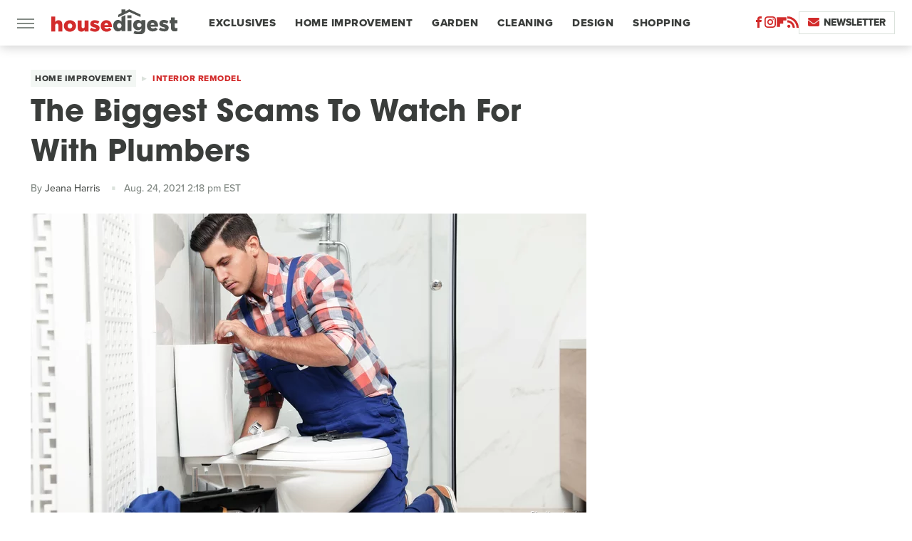

--- FILE ---
content_type: text/html; charset=UTF-8
request_url: https://www.housedigest.com/584557/the-biggest-scams-to-watch-for-with-plumbers/
body_size: 17565
content:
<!DOCTYPE html>
<html xmlns="http://www.w3.org/1999/xhtml" lang="en-US">
<head>
            
        <script type="text/javascript" async="async" data-noptimize="1" data-cfasync="false" src="https://scripts.mediavine.com/tags/house-digest.js"></script>            <link rel="preload" href="/wp-content/themes/unified/css/article.housedigest.min.css?design=3&v=1761058487" as="style"><link rel="preload" href="https://www.housedigest.com/img/gallery/the-biggest-scams-to-watch-for-with-plumbers/intro-1629827415.sm.webp" as="image">
<link class="preloadFont" rel="preload" href="https://www.housedigest.com/font/proxima-nova-extrabold.woff2" as="font" crossorigin>
<link class="preloadFont" rel="preload" href="https://www.housedigest.com/font/proxima-nova-medium.woff2" as="font" crossorigin>
<link class="preloadFont" rel="preload" href="https://www.housedigest.com/font/avant-garde-gothic-bold.woff2" as="font" crossorigin>

        <link rel="stylesheet" type="text/css" href="/wp-content/themes/unified/css/article.housedigest.min.css?design=3&v=1761058487" />
        <meta http-equiv="Content-Type" content="text/html; charset=utf8" />
        <meta name="viewport" content="width=device-width, initial-scale=1.0">
        <meta http-equiv="Content-Security-Policy" content="block-all-mixed-content" />
        <meta http-equiv="X-UA-Compatible" content="IE=10" />
        
        
                <meta name="robots" content="max-image-preview:large">
        <meta name="thumbnail" content="https://www.housedigest.com/img/gallery/the-biggest-scams-to-watch-for-with-plumbers/l-intro-1629827415.jpg">
        <title>The Biggest Scams To Watch For With Plumbers</title>
        <meta name='description' content="Whether they're licensed plumbers who use shady business practices or they never went to plumbing school, there are some major scams to watch for with plumbers." />
        <meta property="mrf:tags" content="Content Type:SEO;Primary Category:Interior Remodel;Category:Interior Remodel;Headline Approver:Unknown;Trello Board:" />
        
                <meta property="og:site_name" content="House Digest" />
        <meta property="og:title" content="The Biggest Scams To Watch For With Plumbers - House Digest">
        <meta property="og:image" content="https://www.housedigest.com/img/gallery/the-biggest-scams-to-watch-for-with-plumbers/l-intro-1629827415.jpg" />
        <meta property="og:description" content="Whether they're licensed plumbers who use shady business practices or they never went to plumbing school, there are some major scams to watch for with plumbers.">
        <meta property="og:type" content="article">
        <meta property="og:url" content="https://www.housedigest.com/584557/the-biggest-scams-to-watch-for-with-plumbers/">
                <meta name="twitter:title" content="The Biggest Scams To Watch For With Plumbers - House Digest">
        <meta name="twitter:description" content="Whether they're licensed plumbers who use shady business practices or they never went to plumbing school, there are some major scams to watch for with plumbers.">
        <meta name="twitter:card" content="summary_large_image">
        <meta name="twitter:image" content="https://www.housedigest.com/img/gallery/the-biggest-scams-to-watch-for-with-plumbers/l-intro-1629827415.jpg">
            <meta property="article:published_time" content="2021-08-24T18:18:02+00:00" />
    <meta property="article:modified_time" content="2021-08-24T18:18:02+00:00" />
    <meta property="article:author" content="Jeana Harris" />
        
        <link rel="shortcut icon" href="https://www.housedigest.com/img/house-digest-favicon-448x448.png">
        <link rel="icon" href="https://www.housedigest.com/img/house-digest-favicon-448x448.png">
        <link rel="canonical" href="https://www.housedigest.com/584557/the-biggest-scams-to-watch-for-with-plumbers/"/>
        <link rel="alternate" type="application/rss+xml" title="Interior Remodel - House Digest" href="https://www.housedigest.com/category/interior-remodel/feed/" />

        
        <script type="application/ld+json">{"@context":"http:\/\/schema.org","@type":"Article","mainEntityOfPage":{"@type":"WebPage","@id":"https:\/\/www.housedigest.com\/584557\/the-biggest-scams-to-watch-for-with-plumbers\/","url":"https:\/\/www.housedigest.com\/584557\/the-biggest-scams-to-watch-for-with-plumbers\/","breadcrumb":{"@type":"BreadcrumbList","itemListElement":[{"@type":"ListItem","position":1,"item":{"@id":"https:\/\/www.housedigest.com\/category\/home-repair\/","name":"Home Improvement"}},{"@type":"ListItem","position":2,"item":{"@id":"https:\/\/www.housedigest.com\/category\/interior-remodel\/","name":"Interior Remodel"}}]}},"isAccessibleForFree":true,"headline":"The Biggest Scams To Watch For With Plumbers","image":{"@type":"ImageObject","url":"https:\/\/www.housedigest.com\/img\/gallery\/the-biggest-scams-to-watch-for-with-plumbers\/l-intro-1629827415.jpg","height":898,"width":1600},"datePublished":"2021-08-24T18:18:02+00:00","dateModified":"2021-08-24T18:18:02+00:00","author":[{"@type":"Person","name":"Jeana Harris","description":"Jeana has worked as a freelance writer for the last five years, with a specific focus on hot real estate and all things home. She is a contributing editor for Indianapolis Monthly Magazine and writes the 'Realty Check' feature each month.","url":"https:\/\/www.housedigest.com\/author\/jeanaharris\/","knowsAbout":["Real Estate","DIY Remodeling","Gardening & Homesteading"],"alumniOf":{"@type":"Organization","name":"Purdue University"}}],"publisher":{"@type":"Organization","address":{"@type":"PostalAddress","streetAddress":"11787 Lantern Road #201","addressLocality":"Fishers","addressRegion":"IN","postalCode":"46038","addressCountry":"US"},"contactPoint":{"@type":"ContactPoint","telephone":"(908) 514-8038","contactType":"customer support","email":"staff@housedigest.com"},"publishingPrinciples":"https:\/\/www.housedigest.com\/policies\/","@id":"https:\/\/www.housedigest.com\/","name":"House Digest","url":"https:\/\/www.housedigest.com\/","logo":{"@type":"ImageObject","url":"https:\/\/www.housedigest.com\/img\/housedigest-meta-image-1280x720.png","caption":"House Digest Logo"},"description":"The best tips, guides, and inspiration on home improvement, decor, DIY projects, and interviews with celebrities from your favorite renovation shows.","sameAs":["https:\/\/www.facebook.com\/HouseDigestOfficial","https:\/\/www.instagram.com\/housedigestofficial","https:\/\/flipboard.com\/@HouseDigest","https:\/\/subscribe.housedigest.com\/newsletter"]},"description":"Whether they're licensed plumbers who use shady business practices or they never went to plumbing school, there are some major scams to watch for with plumbers."}</script>
                </head>
<body>
<div id="wrapper">
    <div class="page-wrap">
        <header id="header" class="">
            <div class="nav-drop">
                <div class="jcf-scrollable">
                    <div class="aside-holder">
                                    <nav id="aside-nav">
                <div class="nav-top">
                    <div class="logo">
                        <a href="/" class="logo-holder">
                            <img src="https://www.housedigest.com/img/housedigest-logo.svg" alt="House Digest" width="177" height="36">
                        </a>
                        <a href="#" class="nav-opener close"></a>
                    </div>
                </div>
                
                <ul class="main-nav"><li class="navlink navlink-exclusives"><a href="/category/exclusives/">Exclusives</a></li><li class="navlink navlink-home-improvement"><a href="/category/home-improvement/">Home Improvement</a><input type="checkbox" id="subnav-button-home-improvement"><label for="subnav-button-home-improvement"></label><ul class="main-nav"><li class="subnavlink navlink-events"><a href="/category/events/">Events</a></li><li class="subnavlink navlink-interior-remodel"><a href="/category/interior-remodel/">Interior Remodel</a></li><li class="subnavlink navlink-exterior-remodel"><a href="/category/exterior-remodel/">Exterior Remodel</a></li><li class="subnavlink navlink-house-painting"><a href="/category/house-painting/">Paint</a></li><li class="subnavlink navlink-home-repairs"><a href="/category/home-repairs/">Repairs</a></li><li class="subnavlink navlink-inspiration"><a href="/category/inspiration/">Inspiration</a></li><li class="subnavlink navlink-home-improvement-hacks"><a href="/category/home-improvement-hacks/">Home Improvement Hacks</a></li></ul></li><li class="navlink navlink-gardening"><a href="/category/gardening/">Garden</a><input type="checkbox" id="subnav-button-gardening"><label for="subnav-button-gardening"></label><ul class="main-nav"><li class="subnavlink navlink-flowers"><a href="/category/flowers/">Flowers</a></li><li class="subnavlink navlink-trees-shrubs-and-vines"><a href="/category/trees-shrubs-and-vines/">Trees, Shrubs & Vines</a></li><li class="subnavlink navlink-landscaping"><a href="/category/landscaping/">Landscaping</a></li><li class="subnavlink navlink-edible-gardening"><a href="/category/edible-gardening/">Edible Gardening</a></li><li class="subnavlink navlink-gardening-hacks"><a href="/category/gardening-hacks/">Gardening Hacks</a></li><li class="subnavlink navlink-houseplants"><a href="/category/houseplants/">Houseplants</a></li></ul></li><li class="navlink navlink-cleaning"><a href="/category/cleaning/">Cleaning</a><input type="checkbox" id="subnav-button-cleaning"><label for="subnav-button-cleaning"></label><ul class="main-nav"><li class="subnavlink navlink-laundry-and-linens"><a href="/category/laundry-and-linens/">Laundry & Linens</a></li><li class="subnavlink navlink-home-organization"><a href="/category/home-organization/">Organization</a></li><li class="subnavlink navlink-cleaning-hacks"><a href="/category/cleaning-hacks/">Cleaning Hacks</a></li></ul></li><li class="navlink navlink-home-design"><a href="/category/home-design/">Design</a><input type="checkbox" id="subnav-button-home-design"><label for="subnav-button-home-design"></label><ul class="main-nav"><li class="subnavlink navlink-interior-design"><a href="/category/interior-design/">Indoor</a></li><li class="subnavlink navlink-exterior-design"><a href="/category/exterior-design/">Outdoor</a></li><li class="subnavlink navlink-home-design-trends"><a href="/category/home-design-trends/">Trends</a></li><li class="subnavlink navlink-diy-home-decor"><a href="/category/diy-home-decor/">DIY Home Decor</a></li><li class="subnavlink navlink-design-hacks"><a href="/category/design-hacks/">Design Hacks</a></li></ul></li><li class="navlink navlink-shopping"><a href="/category/shopping/">Shopping</a><input type="checkbox" id="subnav-button-shopping"><label for="subnav-button-shopping"></label><ul class="main-nav"><li class="subnavlink navlink-furniture"><a href="/category/furniture/">Furniture</a></li><li class="subnavlink navlink-appliances"><a href="/category/appliances/">Appliances</a></li><li class="subnavlink navlink-home-goods"><a href="/category/home-goods/">Home Goods</a></li><li class="subnavlink navlink-cleaning-products"><a href="/category/cleaning-products/">Cleaning Products</a></li><li class="subnavlink navlink-sales"><a href="/category/sales/">Sales</a></li></ul></li><li class="navlink navlink-real-estate"><a href="/category/real-estate/">Real Estate</a><input type="checkbox" id="subnav-button-real-estate"><label for="subnav-button-real-estate"></label><ul class="main-nav"><li class="subnavlink navlink-buying-tips"><a href="/category/buying-tips/">Buying Tips</a></li><li class="subnavlink navlink-selling-tips"><a href="/category/selling-tips/">Selling Tips</a></li></ul></li><li class="navlink navlink-features"><a href="/category/features/">Features</a></li></ul>        <ul class="social-buttons">
            <li><a href="http://www.facebook.com/HouseDigestOfficial" target="_blank" title="Facebook" aria-label="Facebook"><svg class="icon"><use xlink:href="#facebook"></use></svg></a></li><li><a href="https://www.instagram.com/housedigestofficial" target="_blank" title="Instagram" aria-label="Instagram"><svg class="icon"><use xlink:href="#instagram"></use></svg></a></li><li><a href="https://flipboard.com/@HouseDigest" target="_blank" title="Flipboard" aria-label="Flipboard"><svg class="icon"><use xlink:href="#flipboard"></use></svg></a></li><li><a href="/feed/" target="_blank" title="RSS" aria-label="RSS"><svg class="icon"><use xlink:href="#rss"></use></svg></a></li>
            
            <li class="menu-btn newsletter-btn"><a href="https://subscribe.housedigest.com/newsletter?utm_source=housedigest&utm_medium=side-nav" target="_blank" title="Newsletter" aria-label="Newsletter"><svg class="icon"><use xlink:href="#revue"></use></svg>Newsletter</a></li>
        </ul>            <ul class="info-links">
                <li class="info-link first-info-link"><a href="/about/">About</a></li>
                <li class="info-link"><a href="/policies/">Editorial Policies</a></li>
                <li class="info-link"><a href="/reviews-policy-guidelines/">Reviews Policy</a></li>
                <li class="info-link"><a href="/our-experts/">Our Experts</a></li>
                <li class="info-link"><a href="https://www.housedigest.com/privacy-policy/" target="_blank">Privacy Policy</a></a>
                <li class="info-link"><a href="https://www.static.com/terms" target="_blank">Terms of Use</a></li>
            </ul>
            </nav>                        <div class="nav-bottom">
                            <span class="copyright-info">&copy; 2025                                <a href="https://www.static.com/" target="_blank">Static Media</a>. All Rights Reserved
                            </span>
                        </div>
                    </div>
                </div>
            </div>
            <div id="bg"></div>
         
            <div id="header-container">
                <div id="hamburger-holder">
                    <div class="hamburger nav-opener"></div>
                </div>

                    <div id="logo" class="top-nav-standard">
        <a href="/"><img src="https://www.housedigest.com/img/housedigest-logo.svg" alt="House Digest" width="177" height="36"></a>
    </div>
                <div id="logo-icon" class="top-nav-scrolled">
                    <a href="/" >
                        <img src="https://www.housedigest.com/img/housedigest-logo-icon.svg" alt="House Digest" width="27" height="35">                    </a>
                </div>

                <div id="top-nav-title" class="top-nav-scrolled">The Biggest Scams To Watch For With Plumbers</div>

                            <div id="top-nav" class="top-nav-standard">
                <nav id="top-nav-holder">
                    
                    <a href="/category/exclusives/" class="navlink-exclusives">Exclusives</a>
<a href="/category/home-improvement/" class="navlink-home-improvement">Home Improvement</a>
<a href="/category/gardening/" class="navlink-gardening">Garden</a>
<a href="/category/cleaning/" class="navlink-cleaning">Cleaning</a>
<a href="/category/home-design/" class="navlink-home-design">Design</a>
<a href="/category/shopping/" class="navlink-shopping">Shopping</a>
<a href="/category/real-estate/" class="navlink-real-estate">Real Estate</a>
<a href="/category/features/" class="navlink-features">Features</a>

                </nav>
            </div>                <svg width="0" height="0" class="hidden">
            <symbol version="1.1" xmlns="http://www.w3.org/2000/svg" viewBox="0 0 16 16" id="rss">
    <path d="M2.13 11.733c-1.175 0-2.13 0.958-2.13 2.126 0 1.174 0.955 2.122 2.13 2.122 1.179 0 2.133-0.948 2.133-2.122-0-1.168-0.954-2.126-2.133-2.126zM0.002 5.436v3.067c1.997 0 3.874 0.781 5.288 2.196 1.412 1.411 2.192 3.297 2.192 5.302h3.080c-0-5.825-4.739-10.564-10.56-10.564zM0.006 0v3.068c7.122 0 12.918 5.802 12.918 12.932h3.076c0-8.82-7.176-16-15.994-16z"></path>
</symbol>
        <symbol xmlns="http://www.w3.org/2000/svg" viewBox="0 0 512 512" id="twitter">
    <path d="M389.2 48h70.6L305.6 224.2 487 464H345L233.7 318.6 106.5 464H35.8L200.7 275.5 26.8 48H172.4L272.9 180.9 389.2 48zM364.4 421.8h39.1L151.1 88h-42L364.4 421.8z"></path>
</symbol>
        <symbol xmlns="http://www.w3.org/2000/svg" viewBox="0 0 32 32" id="facebook">
    <path d="M19 6h5V0h-5c-3.86 0-7 3.14-7 7v3H8v6h4v16h6V16h5l1-6h-6V7c0-.542.458-1 1-1z"></path>
</symbol>
        <symbol xmlns="http://www.w3.org/2000/svg" viewBox="0 0 14 14" id="flipboard">
    <path d="m 6.9999999,0.99982 5.9993001,0 0,1.99835 0,1.99357 -1.993367,0 -1.9980673,0 -0.014998,1.99357 -0.01,1.99835 -1.9980669,0.01 -1.9933674,0.0146 -0.014998,1.99835 -0.01,1.99357 -1.9834686,0 -1.9836686,0 0,-6.00006 0,-5.99994 5.9992001,0 z"></path>
</symbol>
        <symbol viewBox="0 0 24 24" xmlns="http://www.w3.org/2000/svg" id="instagram">
    <path d="M17.3183118,0.0772036939 C18.5358869,0.132773211 19.3775594,0.311686093 20.156489,0.614412318 C20.9357539,0.917263935 21.5259307,1.30117806 22.1124276,1.88767349 C22.6988355,2.47414659 23.0827129,3.06422396 23.3856819,3.84361655 C23.688357,4.62263666 23.8672302,5.46418415 23.9227984,6.68172489 C23.9916356,8.19170553 24,8.72394829 24,11.9999742 C24,15.2760524 23.9916355,15.808302 23.9227954,17.3182896 C23.8672306,18.5358038 23.6883589,19.3773584 23.3855877,20.1566258 C23.0826716,20.9358162 22.6987642,21.5259396 22.1124276,22.1122749 C21.5259871,22.6987804 20.9357958,23.0827198 20.1563742,23.3856323 C19.3772192,23.6883583 18.5357324,23.8672318 17.3183209,23.9227442 C15.8086874,23.9916325 15.2765626,24 12,24 C8.72343739,24 8.19131258,23.9916325 6.68172382,23.9227463 C5.46426077,23.8672314 4.62270711,23.6883498 3.84342369,23.3855738 C3.0641689,23.0827004 2.47399369,22.6987612 1.88762592,22.1123283 C1.30117312,21.525877 0.91721975,20.9357071 0.614318116,20.1563835 C0.311643016,19.3773633 0.132769821,18.5358159 0.0772038909,17.3183251 C0.0083529426,15.8092887 0,15.2774634 0,11.9999742 C0,8.7225328 0.00835296697,8.19071076 0.0772047368,6.68165632 C0.132769821,5.46418415 0.311643016,4.62263666 0.614362729,3.84350174 C0.91719061,3.06430165 1.30113536,2.4741608 1.88757245,1.88772514 C2.47399369,1.30123879 3.0641689,0.917299613 3.84345255,0.614414972 C4.62236201,0.311696581 5.46409415,0.132773979 6.68163888,0.0772035898 C8.19074867,0.00835221992 8.72252573,0 12,0 C15.2774788,0 15.8092594,0.00835235053 17.3183118,0.0772036939 Z M12,2.66666667 C8.75959504,2.66666667 8.26400713,2.67445049 6.80319929,2.74109814 C5.87614637,2.78341009 5.31952221,2.90172878 4.80947575,3.09995521 C4.37397765,3.26922052 4.09725505,3.44924273 3.77324172,3.77329203 C3.44916209,4.09737087 3.26913181,4.37408574 3.09996253,4.80937168 C2.90169965,5.31965737 2.78340891,5.87618164 2.74109927,6.80321713 C2.67445122,8.26397158 2.66666667,8.75960374 2.66666667,11.9999742 C2.66666667,15.2403924 2.67445121,15.7360281 2.74109842,17.1967643 C2.78340891,18.1238184 2.90169965,18.6803426 3.09990404,19.1904778 C3.26914133,19.6259017 3.44919889,19.9026659 3.77329519,20.2267614 C4.09725505,20.5507573 4.37397765,20.7307795 4.80932525,20.8999863 C5.31971515,21.0982887 5.87621193,21.2165784 6.80323907,21.2588497 C8.26460439,21.3255353 8.76051223,21.3333333 12,21.3333333 C15.2394878,21.3333333 15.7353956,21.3255353 17.1968056,21.2588476 C18.123775,21.216579 18.6802056,21.0982995 19.1905083,20.9000309 C19.6260288,20.7307713 19.9027426,20.5507596 20.2267583,20.226708 C20.5507492,19.9027179 20.7308046,19.6259456 20.9000375,19.1906283 C21.0983009,18.6803412 21.2165908,18.1238118 21.2588986,17.196779 C21.3255376,15.7350718 21.3333333,15.2390126 21.3333333,11.9999742 C21.3333333,8.76098665 21.3255376,8.26493375 21.2589016,6.80323567 C21.2165911,5.87618164 21.0983004,5.31965737 20.9001178,4.80957831 C20.7308131,4.37403932 20.550774,4.09729207 20.2267583,3.77324038 C19.9027658,3.44924868 19.6260264,3.26922777 19.1905015,3.09996643 C18.6803988,2.90171817 18.1238378,2.78341062 17.1967608,2.74109868 C15.7359966,2.67445057 15.2404012,2.66666667 12,2.66666667 Z M12,18.2222222 C8.56356156,18.2222222 5.77777778,15.4364384 5.77777778,12 C5.77777778,8.56356156 8.56356156,5.77777778 12,5.77777778 C15.4364384,5.77777778 18.2222222,8.56356156 18.2222222,12 C18.2222222,15.4364384 15.4364384,18.2222222 12,18.2222222 Z M12,15.5555556 C13.9636791,15.5555556 15.5555556,13.9636791 15.5555556,12 C15.5555556,10.0363209 13.9636791,8.44444444 12,8.44444444 C10.0363209,8.44444444 8.44444444,10.0363209 8.44444444,12 C8.44444444,13.9636791 10.0363209,15.5555556 12,15.5555556 Z M18.2222222,7.11111111 C17.4858426,7.11111111 16.8888889,6.51415744 16.8888889,5.77777778 C16.8888889,5.04139811 17.4858426,4.44444444 18.2222222,4.44444444 C18.9586019,4.44444444 19.5555556,5.04139811 19.5555556,5.77777778 C19.5555556,6.51415744 18.9586019,7.11111111 18.2222222,7.11111111 Z"/>
</symbol>
         <symbol xmlns="http://www.w3.org/2000/svg" viewBox="0 0 448 512" id="linkedin">
    <path d="M100.3 448H7.4V148.9h92.9zM53.8 108.1C24.1 108.1 0 83.5 0 53.8a53.8 53.8 0 0 1 107.6 0c0 29.7-24.1 54.3-53.8 54.3zM447.9 448h-92.7V302.4c0-34.7-.7-79.2-48.3-79.2-48.3 0-55.7 37.7-55.7 76.7V448h-92.8V148.9h89.1v40.8h1.3c12.4-23.5 42.7-48.3 87.9-48.3 94 0 111.3 61.9 111.3 142.3V448z"/>
</symbol>
        <symbol xmlns="http://www.w3.org/2000/svg" viewBox="0 0 240.1 113.49" id="muckrack">
    <path class="b" d="M223.2,73.59c11.2-7.6,16.8-20.3,16.9-33.3C240.1,20.39,226.8.09,199.4.09c-8.35-.1-18.27-.1-28.14-.07-9.86.02-19.66.07-27.76.07v113.4h29.6v-35h17l17.1,35h30.6l.8-5-18.7-33.4c2.5-.8,3.3-1.5,3.3-1.5ZM199,54.29h-25.8v-29.7h25.8c8.4,0,12.3,7.4,12.3,14.6s-4.1,15.1-12.3,15.1Z"/><polygon class="b" points="0 .14 10.9 .14 64.5 49.24 117.9 .14 129.3 .14 129.3 113.34 99.7 113.34 99.7 54.24 66.1 83.74 62.7 83.74 29.6 54.24 29.6 113.34 0 113.34 0 .14"/>
</symbol>
        <symbol xmlns="http://www.w3.org/2000/svg" viewBox="7 2 2 12" id="youtube">
    <path d="M15.841 4.8c0 0-0.156-1.103-0.637-1.587-0.609-0.637-1.291-0.641-1.603-0.678-2.237-0.163-5.597-0.163-5.597-0.163h-0.006c0 0-3.359 0-5.597 0.163-0.313 0.038-0.994 0.041-1.603 0.678-0.481 0.484-0.634 1.587-0.634 1.587s-0.159 1.294-0.159 2.591v1.213c0 1.294 0.159 2.591 0.159 2.591s0.156 1.103 0.634 1.588c0.609 0.637 1.409 0.616 1.766 0.684 1.281 0.122 5.441 0.159 5.441 0.159s3.363-0.006 5.6-0.166c0.313-0.037 0.994-0.041 1.603-0.678 0.481-0.484 0.637-1.588 0.637-1.588s0.159-1.294 0.159-2.591v-1.213c-0.003-1.294-0.162-2.591-0.162-2.591zM6.347 10.075v-4.497l4.322 2.256-4.322 2.241z"></path>
</symbol>
        <symbol xmlns="http://www.w3.org/2000/svg" viewBox="0 0 512 512" id="pinterest">
    <g>
    <path d="M220.646,338.475C207.223,408.825,190.842,476.269,142.3,511.5
            c-14.996-106.33,21.994-186.188,39.173-270.971c-29.293-49.292,3.518-148.498,65.285-124.059
            c76.001,30.066-65.809,183.279,29.38,202.417c99.405,19.974,139.989-172.476,78.359-235.054
            C265.434-6.539,95.253,81.775,116.175,211.161c5.09,31.626,37.765,41.22,13.062,84.884c-57.001-12.65-74.005-57.6-71.822-117.533
            c3.53-98.108,88.141-166.787,173.024-176.293c107.34-12.014,208.081,39.398,221.991,140.376
            c15.67,113.978-48.442,237.412-163.23,228.529C258.085,368.704,245.023,353.283,220.646,338.475z">
    </path>
    </g>
</symbol>
        <symbol xmlns="http://www.w3.org/2000/svg" viewBox="0 0 32 32" id="tiktok">
    <path d="M 22.472559,-3.8146973e-6 C 23.000559,4.5408962 25.535059,7.2481962 29.941559,7.5361962 v 5.1073998 c -2.5536,0.2496 -4.7905,-0.5856 -7.3922,-2.1601 v 9.5523 c 0,12.1348 -13.2292004,15.927 -18.5478004,7.2291 -3.4177,-5.597 -1.3248,-15.4181 9.6387004,-15.8117 v 5.3857 c -0.8352,0.1344 -1.728,0.3456 -2.5441,0.6241 -2.4384004,0.8256 -3.8209004,2.3712 -3.4369004,5.0977 0.7392,5.2226 10.3204004,6.7682 9.5235004,-3.4369 V 0.00959619 h 5.2898 z" />
</symbol>
        <symbol xmlns="http://www.w3.org/2000/svg" viewBox="0 0 32 32" id="twitch">
    <path d="M3 0l-3 5v23h8v4h4l4-4h5l9-9v-19h-27zM26 17l-5 5h-5l-4 4v-4h-6v-18h20v13z"></path><path d="M19 8h3v8h-3v-8z"></path><path d="M13 8h3v8h-3v-8z"></path>
</symbol>
        <symbol xmlns="http://www.w3.org/2000/svg" viewBox="0 0 512.016 512.016" id="snapchat" >
    <g>
        <g>
            <path d="M500.459,375.368c-64.521-10.633-93.918-75.887-97.058-83.294c-0.06-0.145-0.307-0.666-0.375-0.819
                c-3.234-6.571-4.036-11.904-2.347-15.838c3.388-8.013,17.741-12.553,26.931-15.462c2.586-0.836,5.009-1.604,6.938-2.372
                c18.586-7.339,27.913-16.717,27.716-27.895c-0.179-8.866-7.134-17.007-17.434-20.651c-3.55-1.485-7.774-2.295-11.887-2.295
                c-2.842,0-7.066,0.401-11.102,2.287c-7.868,3.678-14.865,5.658-20.156,5.888c-2.355-0.094-4.139-0.486-5.427-0.922
                c0.162-2.79,0.35-5.658,0.529-8.585l0.094-1.493c2.193-34.807,4.915-78.123-6.673-104.081
                c-34.27-76.834-106.999-82.807-128.478-82.807l-10.018,0.094c-21.436,0-94.029,5.965-128.265,82.756
                c-11.614,26.018-8.866,69.316-6.664,104.115c0.213,3.422,0.427,6.758,0.614,10.01c-1.468,0.503-3.584,0.947-6.46,0.947
                c-6.161,0-13.542-1.997-21.931-5.922c-12.126-5.683-34.295,1.911-37.291,17.647c-1.63,8.516,1.801,20.796,27.383,30.908
                c1.988,0.785,4.489,1.587,7.561,2.56c8.576,2.722,22.929,7.27,26.325,15.266c1.681,3.951,0.879,9.284-2.662,16.512
                c-1.263,2.944-31.65,72.124-98.765,83.174c-6.963,1.143-11.93,7.322-11.537,14.353c0.111,1.954,0.563,3.917,1.399,5.897
                c5.641,13.193,27.119,22.349,67.55,28.766c0.887,2.295,1.92,7.006,2.509,9.737c0.853,3.9,1.749,7.927,2.97,12.1
                c1.229,4.224,4.881,11.307,15.445,11.307c3.575,0,7.714-0.811,12.211-1.681c6.468-1.271,15.309-2.995,26.274-2.995
                c6.084,0,12.416,0.546,18.825,1.604c12.092,2.005,22.699,9.506,35.004,18.202c18.116,12.809,34.586,22.605,67.524,22.605
                c0.87,0,1.732-0.026,2.577-0.085c1.22,0.06,2.449,0.085,3.695,0.085c28.851,0,54.246-7.62,75.494-22.63
                c11.742-8.311,22.835-16.162,34.935-18.176c6.426-1.058,12.766-1.604,18.85-1.604c10.513,0,18.901,1.348,26.385,2.816
                c5.06,0.998,9.02,1.476,12.672,1.476c7.373,0,12.8-4.053,14.874-11.127c1.195-4.113,2.091-8.021,2.961-12.015
                c0.461-2.125,1.57-7.211,2.509-9.66c39.851-6.34,60.203-15.138,65.835-28.297c0.845-1.894,1.34-3.9,1.476-6.033
                C512.372,382.707,507.422,376.529,500.459,375.368z"/>
        </g>
    </g>
</symbol>
        <symbol xmlns="http://www.w3.org/2000/svg" viewBox="0 0 192 192" id="threads">
    <path d="M141.537 88.9883C140.71 88.5919 139.87 88.2104 139.019 87.8451C137.537 60.5382 122.616 44.905 97.5619 44.745C97.4484 44.7443 97.3355 44.7443 97.222 44.7443C82.2364 44.7443 69.7731 51.1409 62.102 62.7807L75.881 72.2328C81.6116 63.5383 90.6052 61.6848 97.2286 61.6848C97.3051 61.6848 97.3819 61.6848 97.4576 61.6855C105.707 61.7381 111.932 64.1366 115.961 68.814C118.893 72.2193 120.854 76.925 121.825 82.8638C114.511 81.6207 106.601 81.2385 98.145 81.7233C74.3247 83.0954 59.0111 96.9879 60.0396 116.292C60.5615 126.084 65.4397 134.508 73.775 140.011C80.8224 144.663 89.899 146.938 99.3323 146.423C111.79 145.74 121.563 140.987 128.381 132.296C133.559 125.696 136.834 117.143 138.28 106.366C144.217 109.949 148.617 114.664 151.047 120.332C155.179 129.967 155.42 145.8 142.501 158.708C131.182 170.016 117.576 174.908 97.0135 175.059C74.2042 174.89 56.9538 167.575 45.7381 153.317C35.2355 139.966 29.8077 120.682 29.6052 96C29.8077 71.3178 35.2355 52.0336 45.7381 38.6827C56.9538 24.4249 74.2039 17.11 97.0132 16.9405C119.988 17.1113 137.539 24.4614 149.184 38.788C154.894 45.8136 159.199 54.6488 162.037 64.9503L178.184 60.6422C174.744 47.9622 169.331 37.0357 161.965 27.974C147.036 9.60668 125.202 0.195148 97.0695 0H96.9569C68.8816 0.19447 47.2921 9.6418 32.7883 28.0793C19.8819 44.4864 13.2244 67.3157 13.0007 95.9325L13 96L13.0007 96.0675C13.2244 124.684 19.8819 147.514 32.7883 163.921C47.2921 182.358 68.8816 191.806 96.9569 192H97.0695C122.03 191.827 139.624 185.292 154.118 170.811C173.081 151.866 172.51 128.119 166.26 113.541C161.776 103.087 153.227 94.5962 141.537 88.9883ZM98.4405 129.507C88.0005 130.095 77.1544 125.409 76.6196 115.372C76.2232 107.93 81.9158 99.626 99.0812 98.6368C101.047 98.5234 102.976 98.468 104.871 98.468C111.106 98.468 116.939 99.0737 122.242 100.233C120.264 124.935 108.662 128.946 98.4405 129.507Z" />
</symbol>
        <symbol xmlns="http://www.w3.org/2000/svg" viewBox="0 0 512 512" id="bluesky">
    <path d="M111.8 62.2C170.2 105.9 233 194.7 256 242.4c23-47.6 85.8-136.4 144.2-180.2c42.1-31.6 110.3-56 110.3 21.8c0 15.5-8.9 130.5-14.1 149.2C478.2 298 412 314.6 353.1 304.5c102.9 17.5 129.1 75.5 72.5 133.5c-107.4 110.2-154.3-27.6-166.3-62.9l0 0c-1.7-4.9-2.6-7.8-3.3-7.8s-1.6 3-3.3 7.8l0 0c-12 35.3-59 173.1-166.3 62.9c-56.5-58-30.4-116 72.5-133.5C100 314.6 33.8 298 15.7 233.1C10.4 214.4 1.5 99.4 1.5 83.9c0-77.8 68.2-53.4 110.3-21.8z"/>
</symbol>
        <symbol xmlns="http://www.w3.org/2000/svg" viewBox="0 0 618 478" id="google">
    <path d="M617.84 456.59C617.82 467.86 608.68 477 597.41 477.02H20.43C9.16 477 0.02 467.86 0 456.59V20.43C0.02 9.16 9.16 0.02 20.43 0H597.41C608.68 0.02 617.82 9.16 617.84 20.43V456.59ZM516.79 342.6V302.74C516.79 301.26 515.59 300.06 514.11 300.06H335.02V345.46H514.11C515.61 345.44 516.82 344.2 516.79 342.7C516.79 342.67 516.79 342.64 516.79 342.6ZM544.02 256.35V216.31C544.04 214.83 542.86 213.61 541.38 213.59C541.37 213.59 541.35 213.59 541.34 213.59H335.02V258.99H541.34C542.79 259.02 543.99 257.86 544.02 256.41C544.02 256.36 544.02 256.32 544.02 256.27V256.36V256.35ZM516.79 170.1V129.88C516.79 128.4 515.59 127.2 514.11 127.2H335.02V172.6H514.11C515.56 172.58 516.74 171.42 516.79 169.97V170.11V170.1ZM180.59 218.08V258.93H239.6C234.74 283.9 212.77 302.01 180.59 302.01C144.24 300.72 115.81 270.2 117.11 233.84C118.34 199.3 146.05 171.59 180.59 170.36C196.12 170.1 211.13 175.97 222.35 186.7L253.49 155.6C233.78 137.06 207.65 126.88 180.59 127.18C120.42 127.18 71.64 175.96 71.64 236.13C71.64 296.3 120.42 345.08 180.59 345.08C240.76 345.08 285 300.82 285 238.49C284.96 231.59 284.39 224.69 283.27 217.88L180.59 218.06V218.08Z"/>
</symbol>
        <symbol id="website" viewBox="0 0 17 17" xmlns="http://www.w3.org/2000/svg">
    <path fill-rule="evenodd" clip-rule="evenodd" d="M1.91041 1.47245C3.56879 -0.185927 6.25755 -0.185927 7.91592 1.47245L10.9186 4.47521C12.577 6.13361 12.577 8.82231 10.9186 10.4807C10.5041 10.8954 9.83185 10.8954 9.41728 10.4807C9.00271 10.0661 9.00271 9.39389 9.41728 8.97932C10.2465 8.15019 10.2465 6.80573 9.41728 5.97659L6.41454 2.97383C5.58535 2.14465 4.24097 2.14465 3.41178 2.97383C2.58261 3.80302 2.58261 5.1474 3.41178 5.97659L4.16248 6.72728C4.57708 7.14185 4.57707 7.81407 4.16248 8.22864C3.74789 8.64321 3.07569 8.64321 2.6611 8.22864L1.91041 7.47796C0.252031 5.81959 0.252031 3.13083 1.91041 1.47245ZM7.91592 5.9766C8.33049 6.39116 8.33049 7.06339 7.91592 7.47796C7.08678 8.3072 7.08678 9.65155 7.91592 10.4807L10.9186 13.4835C11.7479 14.3127 13.0922 14.3127 13.9215 13.4835C14.7506 12.6543 14.7506 11.3099 13.9215 10.4807L13.1708 9.73C12.7561 9.31544 12.7561 8.64321 13.1708 8.22864C13.5854 7.81407 14.2575 7.81407 14.6722 8.22864L15.4228 8.97932C17.0812 10.6377 17.0812 13.3265 15.4228 14.9849C13.7645 16.6433 11.0757 16.6433 9.41728 14.9849L6.41455 11.9822C4.75618 10.3238 4.75618 7.63498 6.41455 5.9766C6.82912 5.562 7.50135 5.562 7.91592 5.9766Z"/>
</symbol>
            <symbol xmlns="http://www.w3.org/2000/svg" viewBox="0 0 512 512" id="revue">
        <path d="M48 64C21.5 64 0 85.5 0 112c0 15.1 7.1 29.3 19.2 38.4L236.8 313.6c11.4 8.5 27 8.5 38.4 0L492.8 150.4c12.1-9.1 19.2-23.3 19.2-38.4c0-26.5-21.5-48-48-48H48zM0 176V384c0 35.3 28.7 64 64 64H448c35.3 0 64-28.7 64-64V176L294.4 339.2c-22.8 17.1-54 17.1-76.8 0L0 176z"/>
    </symbol>
        
        
        
        <symbol xmlns="http://www.w3.org/2000/svg" viewBox="0 0 16 16" id="advertise">
            <g clip-path="url(#clip0_1911_5435)">
            <path fill-rule="evenodd" clip-rule="evenodd" d="M12 1.40497L2.26973 4.27073L0 2.34144V12.6558L2.26967 10.7271L3.84476 11.191V14.1933C3.84529 15.229 4.55813 16.067 5.43904 16.0676H9.23405C9.67247 16.0682 10.0745 15.8571 10.3609 15.5183C10.6488 15.1814 10.8284 14.709 10.8278 14.1932V13.2478L12 13.593V1.40497ZM5.09306 14.5997C5.00434 14.4935 4.95039 14.3537 4.94986 14.1932V11.5168L9.72281 12.9219V14.1932C9.72227 14.3537 9.66885 14.4935 9.5796 14.5997C9.48985 14.7047 9.37052 14.7676 9.23409 14.7676H5.4391C5.30214 14.7676 5.18281 14.7047 5.09306 14.5997Z" />
            <path d="M13 1.11045L17 -0.067627V15.0654L13 13.8875V1.11045Z" />
            </g>
            <defs>
            <clipPath id="clip0_1911_5435">
            <rect width="16" height="16" fill="white"/>
            </clipPath>
            </defs>
        </symbol>
    
</svg>                    <nav id="social-nav-holder" class="top-nav-standard">
        <ul class="social-buttons">
            <li><a href="http://www.facebook.com/HouseDigestOfficial" target="_blank" title="Facebook" aria-label="Facebook"><svg class="icon"><use xlink:href="#facebook"></use></svg></a></li><li><a href="https://www.instagram.com/housedigestofficial" target="_blank" title="Instagram" aria-label="Instagram"><svg class="icon"><use xlink:href="#instagram"></use></svg></a></li><li><a href="https://flipboard.com/@HouseDigest" target="_blank" title="Flipboard" aria-label="Flipboard"><svg class="icon"><use xlink:href="#flipboard"></use></svg></a></li><li><a href="/feed/" target="_blank" title="RSS" aria-label="RSS"><svg class="icon"><use xlink:href="#rss"></use></svg></a></li>
            
            <li class="menu-btn newsletter-btn"><a href="https://subscribe.housedigest.com/newsletter?utm_source=housedigest&utm_medium=top-nav" target="_blank" title="Newsletter" aria-label="Newsletter"><svg class="icon"><use xlink:href="#revue"></use></svg>Newsletter</a></li>
        </ul>
    </nav>
                                <div id="top-nav-share" class="top-nav-scrolled"></div>
	                        </div>
            <div id="is-tablet"></div>
            <div id="is-mobile"></div>
        </header>
<main id="main" role="main" class="infinite gallery" data-post-type="articles">
    <div class="holder">
        <div id="content" class="article">
            

            <article class="news-post">
    
    
    <ul class="breadcrumbs">
<li>
<a href="/category/home-improvement/">Home Improvement</a> </li>
<li>
<a href="/category/interior-remodel/">Interior Remodel</a> </li>
</ul>
                <div class="news-article">
                <h1 class="title-gallery" data-post-id="584557" id="title-gallery" data-author="Jeana Harris" data-category="interior-remodel" data-content_type="SEO" data-mod_date="2021-08-24" data-layout="Infinite" data-post_id="584557" data-pub_date="2021-08-24" data-day="Tuesday" data-dayhour="Tuesday-2PM" data-pubhour="2PM" data-num_slides="6" data-num_words="1200" data-pitcher="Unknown" data-trello_board="" data-intent="Legacy" data-ideation="Legacy" data-importanttopic="False">The Biggest Scams To Watch For With Plumbers</h1>
            </div>

    
                <div class="news-article">
                
                                <div class="byline-container">
                    <div class="byline-text-wrap">
                        <span class="byline-by">By</span> <a href="/author/jeanaharris/" class="byline-author">Jeana Harris</a>
                        
                        <span class="byline-slash"></span>
                        <span class="byline-timestamp">
                            <time datetime="2021-08-24T18:18:02+00:00">Aug. 24, 2021 2:18 pm EST</time></span>
                        
                    </div>
                    
                </div>
                                <div class="slide-key image-holder gallery-image-holder credit-image-wrap lead-image-holder" data-post-url="https://www.housedigest.com/584557/the-biggest-scams-to-watch-for-with-plumbers/" data-post-title="The biggest scams to watch for with plumbers" data-slide-num="0" data-post-id="584557">
                                             <picture id="p687272c1b966dac45c26f45356860760">
                                                    <source media="(min-width: 429px)" srcset="https://www.housedigest.com/img/gallery/the-biggest-scams-to-watch-for-with-plumbers/intro-1629827415.webp" type="image/webp">
                            <source media="(max-width: 428px)" srcset="https://www.housedigest.com/img/gallery/the-biggest-scams-to-watch-for-with-plumbers/intro-1629827415.sm.webp" type="image/webp">
                        <img class="gallery-image " src="https://www.housedigest.com/img/gallery/the-biggest-scams-to-watch-for-with-plumbers/intro-1629827415.jpg" data-slide-url="https://www.housedigest.com/584557/the-biggest-scams-to-watch-for-with-plumbers/" data-post-id="584557" data-slide-num="0" data-slide-title="The biggest scams to watch for with plumbers: " width="780" height="438" alt="Plumber fixing toilet">
                    </source></source></picture>
                    <span class="gallery-image-credit">Shutterstock</span>
                    </div>
				            <div class="columns-holder ">
                
                
                <p dir="ltr">You're enjoying a peaceful Saturday afternoon when the pipe bursts under your kitchen sink. Water is spraying everywhere and you're in a panic. After you shut off water to the house, you grab your phone and call the first emergency plumber you can find on Google. You don't take the time to read any reviews because you're desperate to get the problem fixed right away, and all plumbers should do the same work, right?</p>
<p>There's no doubt about it: Plumbing is a complex trade that typically requires several years of schooling and countless hours of on-the-job training, as noted by <a href="https://explorethetrades.org/what-we-do/education/plumbing/how-to-become-a-plumber/" target="_blank">Explore the Trades</a>. Reputable plumbers are in high demand, but unfortunately that also opens the door for scammers. Whether they're licensed plumbers who use shady business practices to get extra money or they never attended a day of plumbing school and are acting the part, there are some major scams to watch for with plumbers. If you've got a burst kitchen pipe, <a href="https://www.housedigest.com/449285/the-real-reason-your-toilet-is-gurgling/" target="_blank">gurgling toilet</a>, or your <a href="https://www.housedigest.com/419059/how-long-should-a-water-heater-really-last/" target="_blank">water heater</a> is kaput, you need to choose a plumber carefully to make sure you don't lose money or end up with shoddy work.</p>

            </div>
            </div>

            <div class="news-article">
                
                <h2 class="">Be wary of plumbers who use cheap materials</h2>
                                <div class="slide-key image-holder gallery-image-holder credit-image-wrap " data-post-url="https://www.housedigest.com/584557/the-biggest-scams-to-watch-for-with-plumbers/" data-post-title="The biggest scams to watch for with plumbers" data-slide-num="1" data-post-id="584557">
                                             <picture id="p825a1c96d4e4768d6b3ad95e973f2f4d">
                                                    <source media="(min-width: 429px)" srcset="https://www.housedigest.com/img/gallery/the-biggest-scams-to-watch-for-with-plumbers/cheap-materials-1629827415.webp" type="image/webp">
                            <source media="(max-width: 428px)" srcset="https://www.housedigest.com/img/gallery/the-biggest-scams-to-watch-for-with-plumbers/cheap-materials-1629827415.sm.webp" type="image/webp">
                        <img class="gallery-image " src="https://www.housedigest.com/img/gallery/the-biggest-scams-to-watch-for-with-plumbers/cheap-materials-1629827415.jpg" data-slide-url="https://www.housedigest.com/584557/the-biggest-scams-to-watch-for-with-plumbers/" data-post-id="584557" data-slide-num="1" data-slide-title="The biggest scams to watch for with plumbers: Be wary of plumbers who use cheap materials" width="780" height="439" alt="Plumbing fittings">
                    </source></source></picture>
                    <span class="gallery-image-credit">Shutterstock</span>
                    </div>
				            <div class="columns-holder ">
                <p dir="ltr">Repairing a major plumbing problem can be extremely expensive, so it's understandable that you may be willing to pay extra for the highest-quality materials to ensure the same problem doesn't happen again down the road. A shady plumber might assure you that he's installing the very best, top-of-the-line materials, like PEX piping. You're happy to hear it, and agree to the added cost. Once it comes time to purchase and install the materials, though, he buys a cheap PVC alternate but still charges you the full amount for PEX.</p>
<p dir="ltr">According to <a href="https://www.angi.com/articles/how-avoid-common-plumbing-scams.htm" target="_blank">Angi</a>, there are a couple of ways to safeguard yourself from this scam. First, don't hesitate to ask the plumber for a list of all the parts he'll be using on your project. Once you have the list, head to a nearby home improvement store and cross-check the pricing of items on the list. It's normal to see a small markup, but if it's exorbitant, ask your plumber for an explanation.</p>
<p dir="ltr">Next, don't be afraid to verify that the parts he's installing match what was on the list in the beginning. If you're paying for a Kohler PEX valve, but the one he's using is a completely different brand, bring it up immediately.</p>

            </div>
            </div>

            <div class="news-article">
                
                <h2 class="">Make sure your plumber isn't hiding their credentials</h2>
                                <div class="slide-key image-holder gallery-image-holder credit-image-wrap " data-post-url="https://www.housedigest.com/584557/the-biggest-scams-to-watch-for-with-plumbers/" data-post-title="The biggest scams to watch for with plumbers" data-slide-num="2" data-post-id="584557">
                                             <picture id="p2dd45a70c83df1f55966067b3f4e60a8">
                                                    <source media="(min-width: 429px)" srcset="https://www.housedigest.com/img/gallery/the-biggest-scams-to-watch-for-with-plumbers/hiding-their-credentials-1629827415.webp" type="image/webp">
                            <source media="(max-width: 428px)" srcset="https://www.housedigest.com/img/gallery/the-biggest-scams-to-watch-for-with-plumbers/hiding-their-credentials-1629827415.sm.webp" type="image/webp">
                        <img class="gallery-image " src="https://www.housedigest.com/img/gallery/the-biggest-scams-to-watch-for-with-plumbers/hiding-their-credentials-1629827415.jpg" data-slide-url="https://www.housedigest.com/584557/the-biggest-scams-to-watch-for-with-plumbers/" data-post-id="584557" data-slide-num="2" data-slide-title="The biggest scams to watch for with plumbers: Make sure your plumber isn't hiding their credentials" width="780" height="438" alt="Plumber with phone">
                    </source></source></picture>
                    <span class="gallery-image-credit">Shutterstock</span>
                    </div>
				            <div class="columns-holder ">
                <p dir="ltr">A licensed, reputable plumber will have nothing to hide if you ask to see his or her credentials. If you're working with a large plumbing contractor, you shouldn't need to ask for licensing information, as all of their employees likely went through a thorough vetting and hiring process. However, if you're using someone who is self-employed, it's a good idea to confirm his or her plumbing license and insurance coverage.</p>
<p>If the plumber balks at providing this information or repeatedly "forgets" to give it to you, that's a major red flag and you should halt any work before it begins. Allowing a plumber without insurance and an expired license (or no license at all) can cause nightmares for you down the road. <a href="https://www.candwplumbing.com/lewisville-local/6-plumbing-scams/" target="_blank">C and W Plumbing</a> says it's a good idea to go a step further: In addition to confirming that their license is active and valid — this can be done through your state's Contractors State License Board — you also want to read reviews, check for complaints through the Better Business Bureau, and carefully evaluate their website.</p>

            </div>
            </div>

            <div class="news-article">
                
                <h2 class="">If your plumber has lots of helpers, it could be a scam</h2>
                                <div class="slide-key image-holder gallery-image-holder credit-image-wrap " data-post-url="https://www.housedigest.com/584557/the-biggest-scams-to-watch-for-with-plumbers/" data-post-title="The biggest scams to watch for with plumbers" data-slide-num="3" data-post-id="584557">
                                             <picture id="p894b5df0577356c5f03779f326549f59">
                                                    <source media="(min-width: 429px)" srcset="https://www.housedigest.com/img/gallery/the-biggest-scams-to-watch-for-with-plumbers/lots-of-helpers-1629827415.webp" type="image/webp">
                            <source media="(max-width: 428px)" srcset="https://www.housedigest.com/img/gallery/the-biggest-scams-to-watch-for-with-plumbers/lots-of-helpers-1629827415.sm.webp" type="image/webp">
                        <img class="gallery-image " src="https://www.housedigest.com/img/gallery/the-biggest-scams-to-watch-for-with-plumbers/lots-of-helpers-1629827415.jpg" data-slide-url="https://www.housedigest.com/584557/the-biggest-scams-to-watch-for-with-plumbers/" data-post-id="584557" data-slide-num="3" data-slide-title="The biggest scams to watch for with plumbers: If your plumber has lots of helpers, it could be a scam" width="780" height="439" alt="Group of plumbers">
                    </source></source></picture>
                    <span class="gallery-image-credit">Shutterstock</span>
                    </div>
				            <div class="columns-holder ">
                <p dir="ltr">You're more likely to see this particular scam pop up if you've hired out a lengthy, complicated plumbing job. For quick fix repairs, like a leaky sink or clogged toilet, this scenario probably won't apply. Let's say you're gutting and remodeling a bathroom, and all the plumbing must be redone. You found a plumber you liked and hired him for the job. After a few days, though, more workers are showing up and you have no idea who they are or what they're really doing.</p>
<p dir="ltr">It's not uncommon for a plumber to bring along an apprentice who's learning the ropes and needs some field hours for his or her schooling. This isn't cause for concern as long as the plumber checks any work the apprentice completes to ensure it's done correctly. <a href="https://homereference.net/plumbing-scams/" target="_blank">Home Reference</a> explains that the scam comes into play when the plumber subcontracts additional workers (oftentimes friends or family, though unbeknownst to you). These subcontractors will then bill you separately for the work, and charge a very expensive amount. The scam continues with the plumber claiming he has no control over the subcontractors' pricing, and then they all make a large profit behind your back.</p>
<p dir="ltr">Any time new workers appear for your project, ask for an explanation of who's doing what and why. Confirm with the plumber that any subcontracting fees are already included in the original quote, and that you won't be receiving an additional bill.</p>

            </div>
            </div>

            <div class="news-article">
                
                <h2 class="">Don't hire a plumber who demands cash-only payment</h2>
                                <div class="slide-key image-holder gallery-image-holder credit-image-wrap " data-post-url="https://www.housedigest.com/584557/the-biggest-scams-to-watch-for-with-plumbers/" data-post-title="The biggest scams to watch for with plumbers" data-slide-num="4" data-post-id="584557">
                                             <picture id="p74143d5282124cd060c58ec011409ff4">
                                                    <source media="(min-width: 429px)" srcset="https://www.housedigest.com/img/gallery/the-biggest-scams-to-watch-for-with-plumbers/demanding-cash-only-payment-1629827415.webp" type="image/webp">
                            <source media="(max-width: 428px)" srcset="https://www.housedigest.com/img/gallery/the-biggest-scams-to-watch-for-with-plumbers/demanding-cash-only-payment-1629827415.sm.webp" type="image/webp">
                        <img class="gallery-image " src="https://www.housedigest.com/img/gallery/the-biggest-scams-to-watch-for-with-plumbers/demanding-cash-only-payment-1629827415.jpg" loading="lazy" data-slide-url="https://www.housedigest.com/584557/the-biggest-scams-to-watch-for-with-plumbers/" data-post-id="584557" data-slide-num="4" data-slide-title="The biggest scams to watch for with plumbers: Don't hire a plumber who demands cash-only payment" width="780" height="439" alt="Hand holding cash">
                    </source></source></picture>
                    <span class="gallery-image-credit">Shutterstock</span>
                    </div>
				            <div class="columns-holder ">
                <p dir="ltr">You've found a plumber you like, her quote sounds reasonable, and you're ready for the job to be completed. The plumber then tells you that she only accepts cash for payment, and won't be able to give you a receipt or copy of an invoice. Even if she gives you an excuse, like her printer is broken or her bank charges exorbitant fees for a business account, don't take the bait. By only accepting cash payments, the plumber is likely trying to avoid taxes, but she could be trying to hide the fact that she isn't actually licensed. All of this can spell trouble for you down the road, especially if she does poor work or damages any of your property in the process.</p>
<p>In addition to the cash-only scam, some plumbers may demand 50% of the cost upfront. This is a huge red flag, and there's a good chance they'll take your money and run for the hills. In fact, <a href="https://homereference.net/plumbing-scams/" target="_blank">Home Reference</a> says that many states have laws that cap the upfront cost at 10%.</p>

            </div>
            </div>

            <div class="news-article">
                
                <h2 class="">No written estimate? Don't hire that plumber</h2>
                                <div class="slide-key image-holder gallery-image-holder credit-image-wrap " data-post-url="https://www.housedigest.com/584557/the-biggest-scams-to-watch-for-with-plumbers/" data-post-title="The biggest scams to watch for with plumbers" data-slide-num="5" data-post-id="584557">
                                             <picture id="pb7a0459a914c07168b695f8c3fc8b5ca">
                                                    <source media="(min-width: 429px)" srcset="https://www.housedigest.com/img/gallery/the-biggest-scams-to-watch-for-with-plumbers/no-written-estimate-1629827415.webp" type="image/webp">
                            <source media="(max-width: 428px)" srcset="https://www.housedigest.com/img/gallery/the-biggest-scams-to-watch-for-with-plumbers/no-written-estimate-1629827415.sm.webp" type="image/webp">
                        <img class="gallery-image " src="https://www.housedigest.com/img/gallery/the-biggest-scams-to-watch-for-with-plumbers/no-written-estimate-1629827415.jpg" loading="lazy" data-slide-url="https://www.housedigest.com/584557/the-biggest-scams-to-watch-for-with-plumbers/" data-post-id="584557" data-slide-num="5" data-slide-title="The biggest scams to watch for with plumbers: No written estimate? Don't hire that plumber" width="780" height="438" alt="Plumber with invoice">
                    </source></source></picture>
                    <span class="gallery-image-credit">Shutterstock</span>
                    </div>
				            <div class="columns-holder ">
                <p dir="ltr">Getting an estimate in writing is a critical piece of any plumbing project, and it will protect you down the road if anything goes wrong (especially if you need to take legal action for any reason). Where's the scam in this? Let's say a plumber comes out to give you a quote. As he evaluates everything, he doesn't write anything down but promises to send you a written estimate later. When he leaves, he tells you his estimate and you agree to hire him to do the work. </p>
<p dir="ltr">Weeks go by and he has completed the work. You think nothing of it until you receive the final bill, and it's significantly higher than the verbal estimate he gave you originally. With nothing in writing (that means complete with signatures, too), you're virtually powerless to do anything.</p>
<p dir="ltr">Protect yourself from this scam by insisting on a written quote and signed contract before the work begins, as per <a href="https://www.atomicplumbing.com/spot-a-scam-and-avoid-unnecessary-plumbing-costs/" target="_blank">Atomic Plumbing &amp; Drain Cleaning</a>. Don't accept excuses! This will eliminate any gray areas or chances for surprise costs down the road.</p>

            </div>
            </div>

    
</article>                        
            <div class="under-art" data-post-url="https://www.housedigest.com/584557/the-biggest-scams-to-watch-for-with-plumbers/" data-post-title="The Biggest Scams To Watch For With Plumbers"> 
                <h2 class="section-header">Recommended</h2>
                <input type="hidden" class="next-article-url" value="https://www.housedigest.com/494344/the-biggest-scams-to-watch-for-with-electricians/"/>
                                <div class="zergnet-widget" id="zergnet-widget-89682" data-lazyload="2000" data-no-snippet>
                    <div class="loading-more">
    <svg xmlns="http://www.w3.org/2000/svg" viewBox="0 0 100 100" preserveAspectRatio="xMidYMid" width="24" height="24" style="shape-rendering: auto; display: block; background: transparent;" xmlns:xlink="http://www.w3.org/1999/xlink"><g><rect fill="#d22b2b" height="43" width="43" y="-0.5" x="-0.5">
        <animate calcMode="discrete" begin="0s" repeatCount="indefinite" dur="0.8s" keyTimes="0;0.25;1" values="#cbd3cd;#d22b2b;#d22b2b" attributeName="fill"></animate>
        </rect><rect fill="#d22b2b" height="43" width="43" y="-0.5" x="57.5">
        <animate calcMode="discrete" begin="0.25s" repeatCount="indefinite" dur="0.8s" keyTimes="0;0.25;1" values="#cbd3cd;#d22b2b;#d22b2b" attributeName="fill"></animate>
        </rect><rect fill="#d22b2b" height="43" width="43" y="57.5" x="-0.5">
        <animate calcMode="discrete" begin="0.75s" repeatCount="indefinite" dur="0.8s" keyTimes="0;0.25;1" values="#cbd3cd;#d22b2b;#d22b2b" attributeName="fill"></animate>
        </rect><rect fill="#d22b2b" height="43" width="43" y="57.5" x="57.5">
        <animate calcMode="discrete" begin="0.5s" repeatCount="indefinite" dur="0.8s" keyTimes="0;0.25;1" values="#cbd3cd;#d22b2b;#d22b2b" attributeName="fill"></animate>
        </rect><g></g></g><!-- [ldio] generated by https://loading.io -->
    </svg>
</div>
                </div>
        	</div>
                            <script language="javascript" type="text/javascript">
                    setTimeout(function() {
                        var n = document.getElementById("#zergnet-widget-89682");
                        var h = false;
                        if ( n ) {
                            h = n.innerHTML;
                        }
                        if ( h ) {
                            return false;
                        }
                        var zergnet = document.createElement('script');
                        zergnet.type = 'text/javascript'; zergnet.async = true;
                        zergnet.src = '//www.zergnet.com/zerg.js?v=1&id=89682';
                        var znscr = document.getElementsByTagName('script')[0];
                        znscr.parentNode.insertBefore(zergnet, znscr);
                    }, 3500);
                </script>
                           <div id="div-ad-1x1a" class="google-ad-placeholder clear placeholder placeholder-1-1" data-ad-height="any" data-ad-width="any" data-ad-pos="1x1"></div>

        </div>
    </div>
    <div class="sidebar-container">
                <div id="floatingAd">
                    </div>
    </div>
    </main>

</div>
</div>

            
                        <script async src="https://www.googletagmanager.com/gtag/js?id=G-Q47J8SCX0R"></script>
    <script>
        window.LooperConfig = window.LooperConfig || {};
        window.dataLayer = window.dataLayer || [];
        function gtag(){dataLayer.push(arguments);} 
        gtag('js', new Date());
        window.LooperConfig.ga4tag = "G-Q47J8SCX0R";
        window.LooperConfig.ga4data = {"author":"Jeana Harris","category":"interior-remodel","content_type":"SEO","mod_date":"2021-08-24","layout":"Infinite","post_id":584557,"pub_date":"2021-08-24","day":"Tuesday","dayhour":"Tuesday-2PM","pubhour":"2PM","num_slides":6,"num_words":1200,"pitcher":"Unknown","trello_board":"","intent":"Legacy","ideation":"Legacy","importantTopic":"False"};
        window.LooperConfig.categories = ["Interior Remodel"];
        window.LooperReady = function(){
            if ( typeof( window.LooperReadyInside ) !== 'undefined' ) {
                window.LooperReadyInside();
            }
            LooperConfig.params = false;
            try {
                LooperConfig.params = (new URL(document.location)).searchParams;
            } catch( e ) {
                //do nothing
            }
            
            var widgets = document.querySelectorAll(".zergnet-widget");
            var hasWidget = false;
            for ( i = 0; i < widgets.length; i++ ) {
                if ( !hasWidget && LoopGalObj.isVisible(widgets[i]) ) {
                    hasWidget = true;
                }
            }
            if (!hasWidget) {
                LooperConfig['ga4data']["ad_block"] = true;
            } else {
                LooperConfig['ga4data']["ad_block"] = false;
            }

            var validZSource = {"newsletter":"newsletter","flipboard":"flipboard","smartnews":"smartnews","smartnews_sponsored":"smartnews_sponsored","msnsyndicated":"msnsyndicated","newsbreakapp":"newsbreakapp","topbuzz":"topbuzz","zinf_abtest":"zinf_abtest","nexthighlights":"nexthighlights","fb":"fb","fb_ios":"fb_ios","fb_android":"fb_android","gemini":"gemini","facebook_organic":"facebook_organic","gdiscover_sponsored":"gdiscover_sponsored","googlenewsapp":"googlenewsapp","snapchat":"snapchat","dt_app":"dt_app","youtube":"youtube","opera":"opera"};

            if (window.location.href.indexOf("zsource") !== -1) {
                var vars = {};
                var parts = window.location.href.replace(/[?&]+([^=&]+)=([^&]*)/gi, function (m, key, value) {
                    vars[key] = value.toLowerCase();
                });
                if (typeof( vars['zsource'] !== "undefined") && typeof( validZSource[vars['zsource']] ) !== "undefined") {
                    LooperConfig['zsource'] = validZSource[vars['zsource']];
                    document.cookie = "zsource=" + LooperConfig['zsource'] + "; path=/; max-age=600";
                }
            } else if (document.cookie.indexOf("zsource") !== -1) {
                var cookieval = document.cookie;
                var zsource = "";
                if (cookieval) {
                    var arr = cookieval.split(";");
                    if (arr.length) {
                        for (var i = 0; i < arr.length; i++) {
                            var keyval = arr[i].split("=");
                            if (keyval.length && keyval[0].indexOf("zsource") !== -1) {
                                zsource = keyval[1].trim();
                            }
                        }
                    }
                }
                if (typeof( validZSource[zsource] !== "undefined" )) {
                    LooperConfig['zsource'] = validZSource[zsource];
                }
            }

            if (typeof( LooperConfig['zsource'] ) !== "undefined") {
                LooperConfig['ga4data']["zsource"] = LooperConfig['zsource'];
            }

            // ga4 first view setup
            LooperConfig['ga4data']["first_view"] = false;
            var ga4CookieName = '_ga_Q47J8SCX0R' ;

            let decodedCookie = decodeURIComponent(document.cookie);
            let decodedCookieArray = decodedCookie.split(';').map((d) => d.trim()).filter((d) => d.substring(0, ga4CookieName.length) === ga4CookieName);
            var isGa4CookiePresent =  decodedCookieArray.length > 0;
            if(!isGa4CookiePresent) {
                LooperConfig['ga4data']["first_view"] = true;
            }
            LooperConfig['ga4data']['send_page_view'] = false;
            
            LooperConfig['ga4data']['view_type'] = Looper.viewType;
            LooperConfig['ga4data']['last_id'] = Looper.lastID;
            LooperConfig['ga4data']['last_url'] = Looper.lastURL;
            LooperConfig['ga4data']['infinite_position'] = 0;
            
            gtag("config", LooperConfig.ga4tag, LooperConfig.ga4data);
            gtag("event", "page_view");
        };
    </script>
                <script type="text/javascript" src="/wp-content/themes/unified/js/loopgal.min.js?v=1763058001"></script>
        <script>
        (function(){
                    var config = {};
        config['v3UI'] = true;

            window.LoopGalObj = new LoopGal( config );
                    window.Looper = new LoopEs();
        if ( typeof( LooperReady ) !== "undefined" ){
            LooperReady();
        }
        })();
        </script>
        
        
        <script>
    (function(){
        !function(){"use strict";function e(e){var t=!(arguments.length>1&&void 0!==arguments[1])||arguments[1],c=document.createElement("script");c.src=e,t?c.type="module":(c.async=!0,c.type="text/javascript",c.setAttribute("nomodule",""));var n=document.getElementsByTagName("script")[0];n.parentNode.insertBefore(c,n)}!function(t,c){!function(t,c,n){var a,o,r;n.accountId=c,null!==(a=t.marfeel)&&void 0!==a||(t.marfeel={}),null!==(o=(r=t.marfeel).cmd)&&void 0!==o||(r.cmd=[]),t.marfeel.config=n;var i="https://sdk.mrf.io/statics";e("".concat(i,"/marfeel-sdk.js?id=").concat(c),!0),e("".concat(i,"/marfeel-sdk.es5.js?id=").concat(c),!1)}(t,c,arguments.length>2&&void 0!==arguments[2]?arguments[2]:{})}(window,3544,{} /*config*/)}();
     })();
</script>
        
    <script async id="ebx" src="https://applets.ebxcdn.com/ebx.js"></script>

            <script>
    window.LooperConfig = window.LooperConfig || {};
    window.LooperConfig.clip = {"readmore":{"text":"Read More: "},"followus":{"text":"Follow Us: ","enabled":0},"visitus":{"text":"Visit Us At: ","enabled":0}};
    
</script>
</body>
</html>

--- FILE ---
content_type: image/svg+xml
request_url: https://www.housedigest.com/img/housedigest-logo.svg
body_size: 2577
content:
<svg id="Logo_C" data-name="Logo C" xmlns="http://www.w3.org/2000/svg" viewBox="0 0 1295.32 260.21"><defs><style>.cls-1{fill:#505451;}.cls-2{fill:#d22b2b;}</style></defs><polygon class="cls-1" points="801.48 0 760.53 20.5 760.53 1.55 721.59 1.36 721.59 37.48 688.77 56.41 688.77 81.64 801.82 27.68 916.07 79.58 916.07 54.08 801.48 0"/><path class="cls-2" d="M41.47,107.25H81.58v55.23a55.61,55.61,0,0,1,13.48-12.6q8.09-5.46,20.12-5.46,18.36,0,28.61,11.13T154,186.21v74.34H113.92V199q0-9.45-4.36-14.28a14.61,14.61,0,0,0-11.4-4.83,15.85,15.85,0,0,0-11.92,4.83q-4.67,4.84-4.66,14.28v61.53H41.47Z" transform="translate(-41.47 -31.73)"/><path class="cls-2" d="M232.56,263.28a66.41,66.41,0,0,1-25.09-4.62A61.45,61.45,0,0,1,187.62,246,57.24,57.24,0,0,1,170,204.27v-.42a56.79,56.79,0,0,1,4.73-23A58.41,58.41,0,0,1,187.83,162a62.6,62.6,0,0,1,19.95-12.81,65.93,65.93,0,0,1,25.2-4.73,65.16,65.16,0,0,1,25.1,4.73,63.83,63.83,0,0,1,19.84,12.7,56.23,56.23,0,0,1,13,18.69,57.17,57.17,0,0,1,4.62,22.89v.42a56.83,56.83,0,0,1-4.72,23,58.44,58.44,0,0,1-13.13,18.9,62.6,62.6,0,0,1-19.95,12.81A65.92,65.92,0,0,1,232.56,263.28Zm.42-34a23.84,23.84,0,0,0,9.87-2,21.57,21.57,0,0,0,7.46-5.41,24.89,24.89,0,0,0,4.72-8,27.6,27.6,0,0,0,1.68-9.58v-.42a26.76,26.76,0,0,0-1.78-9.79,24.42,24.42,0,0,0-5-8,25.27,25.27,0,0,0-7.67-5.52,22.31,22.31,0,0,0-9.66-2.09,23.84,23.84,0,0,0-9.87,2,21.68,21.68,0,0,0-7.45,5.42,24.81,24.81,0,0,0-4.73,8,27.6,27.6,0,0,0-1.68,9.58v.41a26.72,26.72,0,0,0,1.79,9.79,24.36,24.36,0,0,0,5,8,25.4,25.4,0,0,0,7.66,5.52A22.31,22.31,0,0,0,233,229.26Z" transform="translate(-41.47 -31.73)"/><path class="cls-2" d="M350.37,263.07q-18.36,0-28.61-11.13t-10.24-30.66V146.94h40.11v61.53q0,9.45,4.35,14.28a14.89,14.89,0,0,0,11.61,4.83,15.63,15.63,0,0,0,11.72-4.83q4.67-4.83,4.66-14.28V146.94h40.11V260.55H384V245a56,56,0,0,1-13.48,12.6Q362.39,263.07,350.37,263.07Z" transform="translate(-41.47 -31.73)"/><path class="cls-2" d="M490.65,263.07A97.4,97.4,0,0,1,462.51,259a86,86,0,0,1-25.62-12.71l14.91-24.15a81.51,81.51,0,0,0,20.05,9.77,62.66,62.66,0,0,0,19,3.25c6.72,0,10.08-2,10.08-6.09v-.42q0-3.36-4.62-5.25A133,133,0,0,0,482.67,219,134.21,134.21,0,0,1,466.92,214a53,53,0,0,1-12.81-6.93,30.16,30.16,0,0,1-8.61-10c-2.1-3.91-3.15-8.75-3.15-14.49v-.42a35.9,35.9,0,0,1,3.46-16.06,33.31,33.31,0,0,1,9.56-11.76,44.12,44.12,0,0,1,14.38-7.25,62.3,62.3,0,0,1,18.17-2.52,90.14,90.14,0,0,1,24.78,3.47,82.83,82.83,0,0,1,22,9.76l-13.65,25.2a98.67,98.67,0,0,0-17.85-7.66,53.7,53.7,0,0,0-15.75-2.84q-4.62,0-6.93,1.58a4.6,4.6,0,0,0-2.31,3.88v.42q0,3.36,4.72,5.36a144.68,144.68,0,0,0,13.76,4.72q8.4,2.31,15.75,5.15a53,53,0,0,1,12.81,6.93,30.13,30.13,0,0,1,8.61,10,29.41,29.41,0,0,1,3.15,14.07v.42a37.89,37.89,0,0,1-3.36,16.49,33.2,33.2,0,0,1-9.45,11.86,41.3,41.3,0,0,1-14.7,7.25A69.83,69.83,0,0,1,490.65,263.07Z" transform="translate(-41.47 -31.73)"/><path class="cls-2" d="M609.72,263.28a67.58,67.58,0,0,1-24.57-4.3,57.89,57.89,0,0,1-19.22-12,53.33,53.33,0,0,1-12.6-18.59,62.62,62.62,0,0,1-4.51-24.15v-.42a63.3,63.3,0,0,1,4.2-23.2,57.3,57.3,0,0,1,11.86-18.9A55.52,55.52,0,0,1,583.05,149a56.9,56.9,0,0,1,23.1-4.62q14.69,0,25.51,5A50.38,50.38,0,0,1,649.51,163,56.91,56.91,0,0,1,660,182.75a80.4,80.4,0,0,1,3.47,23.83v4c0,1.4-.08,2.81-.21,4.2h-76q2.31,9.45,8.71,14.07t15.86,4.62a31.26,31.26,0,0,0,13.12-2.73A42.45,42.45,0,0,0,637,221.91l22.05,18.27A61.37,61.37,0,0,1,638.8,257Q626.73,263.28,609.72,263.28ZM626.1,194.4q-1.07-9.45-6.3-15a17.66,17.66,0,0,0-13.44-5.57,16.75,16.75,0,0,0-13,5.57q-5,5.56-6.72,15Z" transform="translate(-41.47 -31.73)"/><path class="cls-1" d="M727.37,260.43a46.43,46.43,0,0,1-19.21-4.09,47.37,47.37,0,0,1-16-11.66,57.08,57.08,0,0,1-10.92-18.48,69.49,69.49,0,0,1-4.1-24.57v-.42a73,73,0,0,1,4-24.88,55.77,55.77,0,0,1,10.9-18.69A48,48,0,0,1,708,145.88a45.48,45.48,0,0,1,19.06-4.1q12.76,0,20.94,4.94a57.67,57.67,0,0,1,13.83,11.44V110.61l40.11-18v165.3H761.81l.21-15.12a61.63,61.63,0,0,1-13.86,12.39Q740.18,260.43,727.37,260.43ZM739.45,227a21.55,21.55,0,0,0,9-1.89,22,22,0,0,0,7.32-5.35,25.29,25.29,0,0,0,4.91-8.19,29.22,29.22,0,0,0,1.78-10.4v-.42a28.38,28.38,0,0,0-1.78-10.29,25.63,25.63,0,0,0-4.91-8.08,22,22,0,0,0-7.32-5.36,22.3,22.3,0,0,0-18,0,22.84,22.84,0,0,0-7.32,5.25,25.64,25.64,0,0,0-5,8.09,27.92,27.92,0,0,0-1.88,10.39v.42a28,28,0,0,0,1.88,10.4,26.83,26.83,0,0,0,5,8.19,22,22,0,0,0,7.32,5.35A21.53,21.53,0,0,0,739.45,227Z" transform="translate(-41.47 -31.73)"/><path class="cls-1" d="M823.34,94.61h41.79V124H823.34Zm.84,49.69h40.11V257.91H824.18Z" transform="translate(-41.47 -31.73)"/><path class="cls-1" d="M942.2,291.93a130.59,130.59,0,0,1-30.56-3.36,119.65,119.65,0,0,1-26.35-9.66l12.81-26.46a97.57,97.57,0,0,0,18.69,7.88,72.92,72.92,0,0,0,21,2.83q15.12,0,22.47-7.14t7.35-20.79v-4.41a62.4,62.4,0,0,1-14.28,12q-8.19,5-20.79,5a52.14,52.14,0,0,1-19.64-3.67,47.26,47.26,0,0,1-16-10.5,49.73,49.73,0,0,1-10.81-16.59,57.54,57.54,0,0,1-4-21.95v-.42a58.43,58.43,0,0,1,4-22A50.44,50.44,0,0,1,896.84,156a46.63,46.63,0,0,1,15.64-10.5,48.91,48.91,0,0,1,18.8-3.68q12.81,0,21,4.62A65,65,0,0,1,967,157.74V144.3h39.9v86.31q0,15.75-3.57,26.78A45.71,45.71,0,0,1,992.18,276a50.37,50.37,0,0,1-19.95,11.87Q960.05,291.94,942.2,291.93Zm2.31-74.76q10.08,0,16.59-6.3a21,21,0,0,0,6.51-15.75v-.42a20.67,20.67,0,0,0-6.51-15.64q-6.51-6.19-16.59-6.2-10.29,0-16.8,6.3a21,21,0,0,0-6.51,15.75v.42A20.69,20.69,0,0,0,927.71,211Q934.22,217.18,944.51,217.17Z" transform="translate(-41.47 -31.73)"/><path class="cls-1" d="M1084.58,260.64a67.58,67.58,0,0,1-24.57-4.3,57.89,57.89,0,0,1-19.22-12,53.23,53.23,0,0,1-12.6-18.59,62.58,62.58,0,0,1-4.51-24.15v-.42a63.34,63.34,0,0,1,4.2-23.2,57.3,57.3,0,0,1,11.86-18.9,55.67,55.67,0,0,1,18.17-12.71,56.9,56.9,0,0,1,23.1-4.62q14.68,0,25.51,5a50.38,50.38,0,0,1,17.85,13.55,56.91,56.91,0,0,1,10.5,19.74,80.4,80.4,0,0,1,3.47,23.83v4c0,1.41-.08,2.81-.21,4.2h-76q2.31,9.45,8.71,14.07t15.86,4.62a31.11,31.11,0,0,0,13.12-2.73,42.07,42.07,0,0,0,12.08-8.82l22,18.27a61.25,61.25,0,0,1-20.27,16.8Q1101.58,260.64,1084.58,260.64ZM1101,191.76q-1.07-9.45-6.3-15a17.66,17.66,0,0,0-13.44-5.57,16.75,16.75,0,0,0-13,5.57q-5,5.56-6.72,15Z" transform="translate(-41.47 -31.73)"/><path class="cls-1" d="M1200.5,260.43a97.4,97.4,0,0,1-28.14-4.09,85.59,85.59,0,0,1-25.62-12.71l14.91-24.15a81,81,0,0,0,20,9.77,62.66,62.66,0,0,0,19,3.25c6.72,0,10.08-2,10.08-6.09V226c0-2.23-1.55-4-4.62-5.25a134.64,134.64,0,0,0-13.65-4.41,132.35,132.35,0,0,1-15.75-4.93,52.64,52.64,0,0,1-12.81-6.93,30,30,0,0,1-8.61-10q-3.15-5.87-3.15-14.49v-.42a35.9,35.9,0,0,1,3.46-16.06,33.2,33.2,0,0,1,9.56-11.76,44,44,0,0,1,14.38-7.25,62.25,62.25,0,0,1,18.17-2.52,90.19,90.19,0,0,1,24.78,3.47,83.11,83.11,0,0,1,22,9.76L1231,180.42a99.69,99.69,0,0,0-17.85-7.66,53.7,53.7,0,0,0-15.75-2.84c-3.09,0-5.39.53-6.93,1.58a4.59,4.59,0,0,0-2.31,3.88v.42c0,2.25,1.57,4,4.72,5.36a143.68,143.68,0,0,0,13.76,4.72q8.39,2.33,15.75,5.15a53.39,53.39,0,0,1,12.81,6.93,30.23,30.23,0,0,1,8.61,10,29.44,29.44,0,0,1,3.15,14.07v.42a38,38,0,0,1-3.36,16.49,33.42,33.42,0,0,1-9.45,11.86,41.3,41.3,0,0,1-14.7,7.25A69.94,69.94,0,0,1,1200.5,260.43Z" transform="translate(-41.47 -31.73)"/><path class="cls-1" d="M1308.63,260.22q-18.15,0-28.28-8.61t-10.14-29v-46.2h-13.44V144.3h13.44V115.53h40.11V144.3h26.46v32.13h-26.46v38.43c0,4.07.91,7,2.73,8.72s4.55,2.62,8.19,2.62a28.5,28.5,0,0,0,7.77-1,44.52,44.52,0,0,0,7.35-2.73v31.29a54.51,54.51,0,0,1-12.39,4.73A61.47,61.47,0,0,1,1308.63,260.22Z" transform="translate(-41.47 -31.73)"/></svg>